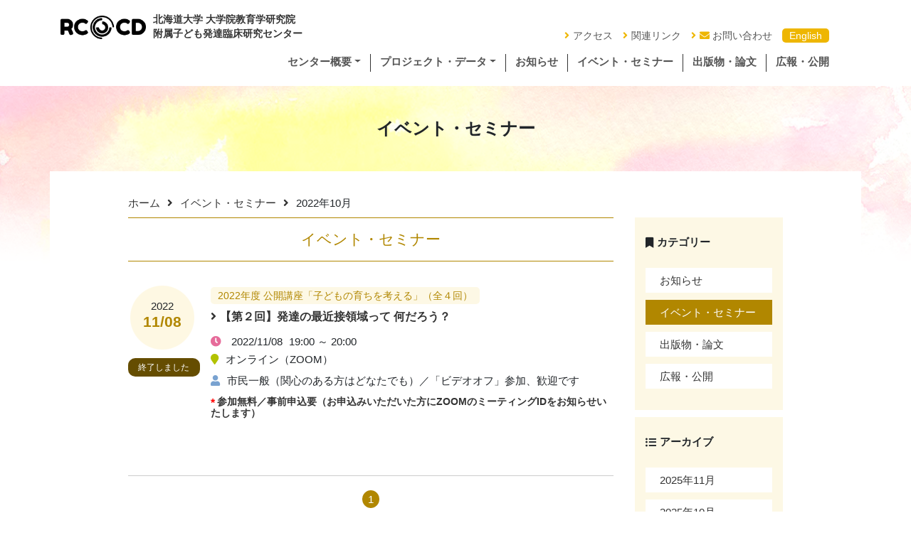

--- FILE ---
content_type: text/html; charset=UTF-8
request_url: https://www.edu.hokudai.ac.jp/rcccd/2022/11/?category=events
body_size: 36030
content:
<!DOCTYPE html>
<html lang="ja">
<head>
	<meta charset="UTF-8">
	<meta name="viewport" content="width=device-width, initial-scale=1">
	<link rel="profile" href="https://gmpg.org/xfn/11">

	<title>2022年10月 &#8211; 北海道大学 大学院教育学研究院　附属子ども発達臨床研究センター</title>
<meta name='robots' content='max-image-preview:large' />
	<style>img:is([sizes="auto" i], [sizes^="auto," i]) { contain-intrinsic-size: 3000px 1500px }</style>
	<link rel='dns-prefetch' href='//fonts.googleapis.com' />
<link rel='dns-prefetch' href='//www.googletagmanager.com' />
<link rel='stylesheet' id='wp-block-library-css' href='https://www.edu.hokudai.ac.jp/rcccd/wp-includes/css/dist/block-library/style.min.css?ver=6.8.3' type='text/css' media='all' />
<style id='classic-theme-styles-inline-css' type='text/css'>
/*! This file is auto-generated */
.wp-block-button__link{color:#fff;background-color:#32373c;border-radius:9999px;box-shadow:none;text-decoration:none;padding:calc(.667em + 2px) calc(1.333em + 2px);font-size:1.125em}.wp-block-file__button{background:#32373c;color:#fff;text-decoration:none}
</style>
<style id='global-styles-inline-css' type='text/css'>
:root{--wp--preset--aspect-ratio--square: 1;--wp--preset--aspect-ratio--4-3: 4/3;--wp--preset--aspect-ratio--3-4: 3/4;--wp--preset--aspect-ratio--3-2: 3/2;--wp--preset--aspect-ratio--2-3: 2/3;--wp--preset--aspect-ratio--16-9: 16/9;--wp--preset--aspect-ratio--9-16: 9/16;--wp--preset--color--black: #000000;--wp--preset--color--cyan-bluish-gray: #abb8c3;--wp--preset--color--white: #ffffff;--wp--preset--color--pale-pink: #f78da7;--wp--preset--color--vivid-red: #cf2e2e;--wp--preset--color--luminous-vivid-orange: #ff6900;--wp--preset--color--luminous-vivid-amber: #fcb900;--wp--preset--color--light-green-cyan: #7bdcb5;--wp--preset--color--vivid-green-cyan: #00d084;--wp--preset--color--pale-cyan-blue: #8ed1fc;--wp--preset--color--vivid-cyan-blue: #0693e3;--wp--preset--color--vivid-purple: #9b51e0;--wp--preset--gradient--vivid-cyan-blue-to-vivid-purple: linear-gradient(135deg,rgba(6,147,227,1) 0%,rgb(155,81,224) 100%);--wp--preset--gradient--light-green-cyan-to-vivid-green-cyan: linear-gradient(135deg,rgb(122,220,180) 0%,rgb(0,208,130) 100%);--wp--preset--gradient--luminous-vivid-amber-to-luminous-vivid-orange: linear-gradient(135deg,rgba(252,185,0,1) 0%,rgba(255,105,0,1) 100%);--wp--preset--gradient--luminous-vivid-orange-to-vivid-red: linear-gradient(135deg,rgba(255,105,0,1) 0%,rgb(207,46,46) 100%);--wp--preset--gradient--very-light-gray-to-cyan-bluish-gray: linear-gradient(135deg,rgb(238,238,238) 0%,rgb(169,184,195) 100%);--wp--preset--gradient--cool-to-warm-spectrum: linear-gradient(135deg,rgb(74,234,220) 0%,rgb(151,120,209) 20%,rgb(207,42,186) 40%,rgb(238,44,130) 60%,rgb(251,105,98) 80%,rgb(254,248,76) 100%);--wp--preset--gradient--blush-light-purple: linear-gradient(135deg,rgb(255,206,236) 0%,rgb(152,150,240) 100%);--wp--preset--gradient--blush-bordeaux: linear-gradient(135deg,rgb(254,205,165) 0%,rgb(254,45,45) 50%,rgb(107,0,62) 100%);--wp--preset--gradient--luminous-dusk: linear-gradient(135deg,rgb(255,203,112) 0%,rgb(199,81,192) 50%,rgb(65,88,208) 100%);--wp--preset--gradient--pale-ocean: linear-gradient(135deg,rgb(255,245,203) 0%,rgb(182,227,212) 50%,rgb(51,167,181) 100%);--wp--preset--gradient--electric-grass: linear-gradient(135deg,rgb(202,248,128) 0%,rgb(113,206,126) 100%);--wp--preset--gradient--midnight: linear-gradient(135deg,rgb(2,3,129) 0%,rgb(40,116,252) 100%);--wp--preset--font-size--small: 13px;--wp--preset--font-size--medium: 20px;--wp--preset--font-size--large: 36px;--wp--preset--font-size--x-large: 42px;--wp--preset--spacing--20: 0.44rem;--wp--preset--spacing--30: 0.67rem;--wp--preset--spacing--40: 1rem;--wp--preset--spacing--50: 1.5rem;--wp--preset--spacing--60: 2.25rem;--wp--preset--spacing--70: 3.38rem;--wp--preset--spacing--80: 5.06rem;--wp--preset--shadow--natural: 6px 6px 9px rgba(0, 0, 0, 0.2);--wp--preset--shadow--deep: 12px 12px 50px rgba(0, 0, 0, 0.4);--wp--preset--shadow--sharp: 6px 6px 0px rgba(0, 0, 0, 0.2);--wp--preset--shadow--outlined: 6px 6px 0px -3px rgba(255, 255, 255, 1), 6px 6px rgba(0, 0, 0, 1);--wp--preset--shadow--crisp: 6px 6px 0px rgba(0, 0, 0, 1);}:where(.is-layout-flex){gap: 0.5em;}:where(.is-layout-grid){gap: 0.5em;}body .is-layout-flex{display: flex;}.is-layout-flex{flex-wrap: wrap;align-items: center;}.is-layout-flex > :is(*, div){margin: 0;}body .is-layout-grid{display: grid;}.is-layout-grid > :is(*, div){margin: 0;}:where(.wp-block-columns.is-layout-flex){gap: 2em;}:where(.wp-block-columns.is-layout-grid){gap: 2em;}:where(.wp-block-post-template.is-layout-flex){gap: 1.25em;}:where(.wp-block-post-template.is-layout-grid){gap: 1.25em;}.has-black-color{color: var(--wp--preset--color--black) !important;}.has-cyan-bluish-gray-color{color: var(--wp--preset--color--cyan-bluish-gray) !important;}.has-white-color{color: var(--wp--preset--color--white) !important;}.has-pale-pink-color{color: var(--wp--preset--color--pale-pink) !important;}.has-vivid-red-color{color: var(--wp--preset--color--vivid-red) !important;}.has-luminous-vivid-orange-color{color: var(--wp--preset--color--luminous-vivid-orange) !important;}.has-luminous-vivid-amber-color{color: var(--wp--preset--color--luminous-vivid-amber) !important;}.has-light-green-cyan-color{color: var(--wp--preset--color--light-green-cyan) !important;}.has-vivid-green-cyan-color{color: var(--wp--preset--color--vivid-green-cyan) !important;}.has-pale-cyan-blue-color{color: var(--wp--preset--color--pale-cyan-blue) !important;}.has-vivid-cyan-blue-color{color: var(--wp--preset--color--vivid-cyan-blue) !important;}.has-vivid-purple-color{color: var(--wp--preset--color--vivid-purple) !important;}.has-black-background-color{background-color: var(--wp--preset--color--black) !important;}.has-cyan-bluish-gray-background-color{background-color: var(--wp--preset--color--cyan-bluish-gray) !important;}.has-white-background-color{background-color: var(--wp--preset--color--white) !important;}.has-pale-pink-background-color{background-color: var(--wp--preset--color--pale-pink) !important;}.has-vivid-red-background-color{background-color: var(--wp--preset--color--vivid-red) !important;}.has-luminous-vivid-orange-background-color{background-color: var(--wp--preset--color--luminous-vivid-orange) !important;}.has-luminous-vivid-amber-background-color{background-color: var(--wp--preset--color--luminous-vivid-amber) !important;}.has-light-green-cyan-background-color{background-color: var(--wp--preset--color--light-green-cyan) !important;}.has-vivid-green-cyan-background-color{background-color: var(--wp--preset--color--vivid-green-cyan) !important;}.has-pale-cyan-blue-background-color{background-color: var(--wp--preset--color--pale-cyan-blue) !important;}.has-vivid-cyan-blue-background-color{background-color: var(--wp--preset--color--vivid-cyan-blue) !important;}.has-vivid-purple-background-color{background-color: var(--wp--preset--color--vivid-purple) !important;}.has-black-border-color{border-color: var(--wp--preset--color--black) !important;}.has-cyan-bluish-gray-border-color{border-color: var(--wp--preset--color--cyan-bluish-gray) !important;}.has-white-border-color{border-color: var(--wp--preset--color--white) !important;}.has-pale-pink-border-color{border-color: var(--wp--preset--color--pale-pink) !important;}.has-vivid-red-border-color{border-color: var(--wp--preset--color--vivid-red) !important;}.has-luminous-vivid-orange-border-color{border-color: var(--wp--preset--color--luminous-vivid-orange) !important;}.has-luminous-vivid-amber-border-color{border-color: var(--wp--preset--color--luminous-vivid-amber) !important;}.has-light-green-cyan-border-color{border-color: var(--wp--preset--color--light-green-cyan) !important;}.has-vivid-green-cyan-border-color{border-color: var(--wp--preset--color--vivid-green-cyan) !important;}.has-pale-cyan-blue-border-color{border-color: var(--wp--preset--color--pale-cyan-blue) !important;}.has-vivid-cyan-blue-border-color{border-color: var(--wp--preset--color--vivid-cyan-blue) !important;}.has-vivid-purple-border-color{border-color: var(--wp--preset--color--vivid-purple) !important;}.has-vivid-cyan-blue-to-vivid-purple-gradient-background{background: var(--wp--preset--gradient--vivid-cyan-blue-to-vivid-purple) !important;}.has-light-green-cyan-to-vivid-green-cyan-gradient-background{background: var(--wp--preset--gradient--light-green-cyan-to-vivid-green-cyan) !important;}.has-luminous-vivid-amber-to-luminous-vivid-orange-gradient-background{background: var(--wp--preset--gradient--luminous-vivid-amber-to-luminous-vivid-orange) !important;}.has-luminous-vivid-orange-to-vivid-red-gradient-background{background: var(--wp--preset--gradient--luminous-vivid-orange-to-vivid-red) !important;}.has-very-light-gray-to-cyan-bluish-gray-gradient-background{background: var(--wp--preset--gradient--very-light-gray-to-cyan-bluish-gray) !important;}.has-cool-to-warm-spectrum-gradient-background{background: var(--wp--preset--gradient--cool-to-warm-spectrum) !important;}.has-blush-light-purple-gradient-background{background: var(--wp--preset--gradient--blush-light-purple) !important;}.has-blush-bordeaux-gradient-background{background: var(--wp--preset--gradient--blush-bordeaux) !important;}.has-luminous-dusk-gradient-background{background: var(--wp--preset--gradient--luminous-dusk) !important;}.has-pale-ocean-gradient-background{background: var(--wp--preset--gradient--pale-ocean) !important;}.has-electric-grass-gradient-background{background: var(--wp--preset--gradient--electric-grass) !important;}.has-midnight-gradient-background{background: var(--wp--preset--gradient--midnight) !important;}.has-small-font-size{font-size: var(--wp--preset--font-size--small) !important;}.has-medium-font-size{font-size: var(--wp--preset--font-size--medium) !important;}.has-large-font-size{font-size: var(--wp--preset--font-size--large) !important;}.has-x-large-font-size{font-size: var(--wp--preset--font-size--x-large) !important;}
:where(.wp-block-post-template.is-layout-flex){gap: 1.25em;}:where(.wp-block-post-template.is-layout-grid){gap: 1.25em;}
:where(.wp-block-columns.is-layout-flex){gap: 2em;}:where(.wp-block-columns.is-layout-grid){gap: 2em;}
:root :where(.wp-block-pullquote){font-size: 1.5em;line-height: 1.6;}
</style>
<link rel='stylesheet' id='g-font-notosans-jp-css' href='https://fonts.googleapis.com/css?family=Noto+Sans+JP&#038;ver=6.8.3' type='text/css' media='all' />
<link rel='stylesheet' id='g-font-opensans-css' href='https://fonts.googleapis.com/css?family=Open+Sans%3A300&#038;ver=6.8.3' type='text/css' media='all' />
<link rel='stylesheet' id='rcccd-style-css' href='https://www.edu.hokudai.ac.jp/rcccd/wp-content/themes/rcccd/style.css?ver=6.8.3' type='text/css' media='all' />
<!-- Favicon Rotator -->
<link rel="shortcut icon" href="https://www.edu.hokudai.ac.jp/rcccd/wp-content/uploads/2019/03/rcccd-c-1.png" />
<!-- End Favicon Rotator -->
<meta name="generator" content="Site Kit by Google 1.171.0" /><meta property="og:title" content="月: 2022年10月" />
<meta property="og:description" content="RCCCD" />
<meta property="og:type" content="website" />
<meta property="og:url" content="https://www.edu.hokudai.ac.jp/rcccd/2022/11/?category=events" />
<meta property="og:image" content="https://www.edu.hokudai.ac.jp/rcccd/wp-content/uploads/2021/01/RCCCD-yellow-730x202.png" />
<meta property="og:image:width" content="730" />
<meta property="og:image:height" content="202" />
<meta property="og:image:alt" content="" />
<meta property="og:site_name" content="北海道大学 大学院教育学研究院　附属子ども発達臨床研究センター" />
<meta name="google-site-verification" content="9xMZEzj-dzNSkcINlXH2tzWsvt2LdG14gZGHGgikEQE"></head>
<body>
<header>
	<div class="container">
		<div class="row">
			<div class="col-xl-6 col-md-12 col-12 logo-container">
				<a class="navbar-brand" href="https://www.edu.hokudai.ac.jp/rcccd/" rel="home">
					<dl class="logo-dl">
						<dt>
							<img
								src="https://www.edu.hokudai.ac.jp/rcccd/wp-content/themes/rcccd/img/logo.png"
								alt="北海道大学 大学院教育学研究院　附属子ども発達臨床研究センターロゴ">
						</dt>
						<dd class="when-pc">北海道大学 大学院教育学研究院<br>附属子ども発達臨床研究センター</dd>
					</dl>
				</a>
			</div>
			<div class="col-xl-6 col-md-12 col-12 utility-nav">
			<div class="when-pc">
			<aside class="head-links">
				            <a href="https://www.edu.hokudai.ac.jp/rcccd/access/" class="head-link">アクセス</a>
            <a href="https://www.edu.hokudai.ac.jp/rcccd/links/" class="head-link">関連リンク</a>
			<a href="https://www.edu.hokudai.ac.jp/rcccd/contact/" class="head-link"><i class="fa fa-envelope" style="color:#eeb601;"></i>&nbsp;お問い合わせ</a>
            <a href="https://www.edu.hokudai.ac.jp/rcccd/english/" class="e-btn">English</a>
			
            </aside>
            </div>
		</div>
		</div>
	<div class="row">
			<div class="col-xl-12 col-md-12 col-12">
				<div class="nav-bg">
					<nav class="navbar navbar-expand-md nav-custom">
						<button class="navbar-toggler" type="button" data-toggle="collapse" data-target="#navbarCollapse" aria-controls="navbarCollapse" aria-expanded="false" aria-label="Toggle navigation">
							<span class="navbar-toggler-icon"></span>
						</button>
						<div id="navbarCollapse" class="collapse navbar-collapse"><ul id="menu-%e3%82%b0%e3%83%ad%e3%83%bc%e3%83%90%e3%83%ab%e3%83%a1%e3%83%8b%e3%83%a5%e3%83%bc" class="navbar-nav"><li itemscope="itemscope" itemtype="https://www.schema.org/SiteNavigationElement" id="menu-item-56" class="menu-item menu-item-type-post_type menu-item-object-page menu-item-has-children dropdown menu-item-56 nav-item"><a title="センター概要" href="#" data-toggle="dropdown" aria-haspopup="true" aria-expanded="false" class="dropdown-toggle nav-link" id="menu-item-dropdown-56">センター概要</a>
<ul class="dropdown-menu" aria-labelledby="menu-item-dropdown-56" role="menu">
	<li itemscope="itemscope" itemtype="https://www.schema.org/SiteNavigationElement" id="menu-item-57" class="menu-item menu-item-type-post_type menu-item-object-page menu-item-57 nav-item"><a title="センター長からのメッセージ" href="https://www.edu.hokudai.ac.jp/rcccd/about/greetings/" class="dropdown-item">センター長からのメッセージ</a></li>
	<li itemscope="itemscope" itemtype="https://www.schema.org/SiteNavigationElement" id="menu-item-58" class="menu-item menu-item-type-post_type menu-item-object-page menu-item-58 nav-item"><a title="子ども発達支援研究部門" href="https://www.edu.hokudai.ac.jp/rcccd/about/child-development-support-research/" class="dropdown-item">子ども発達支援研究部門</a></li>
	<li itemscope="itemscope" itemtype="https://www.schema.org/SiteNavigationElement" id="menu-item-59" class="menu-item menu-item-type-post_type menu-item-object-page menu-item-59 nav-item"><a title="子ども臨床研究部門" href="https://www.edu.hokudai.ac.jp/rcccd/about/child-clinical-research/" class="dropdown-item">子ども臨床研究部門</a></li>
	<li itemscope="itemscope" itemtype="https://www.schema.org/SiteNavigationElement" id="menu-item-60" class="menu-item menu-item-type-post_type menu-item-object-page menu-item-60 nav-item"><a title="教職高度化研究部門" href="https://www.edu.hokudai.ac.jp/rcccd/about/advanced-professional-research/" class="dropdown-item">教職高度化研究部門</a></li>
	<li itemscope="itemscope" itemtype="https://www.schema.org/SiteNavigationElement" id="menu-item-61" class="menu-item menu-item-type-post_type menu-item-object-page menu-item-61 nav-item"><a title="研究者・スタッフ一覧" href="https://www.edu.hokudai.ac.jp/rcccd/about/faculty/" class="dropdown-item">研究者・スタッフ一覧</a></li>
	<li itemscope="itemscope" itemtype="https://www.schema.org/SiteNavigationElement" id="menu-item-951" class="menu-item menu-item-type-post_type menu-item-object-page menu-item-951 nav-item"><a title="学外研究員" href="https://www.edu.hokudai.ac.jp/rcccd/about/out-researcher/" class="dropdown-item">学外研究員</a></li>
	<li itemscope="itemscope" itemtype="https://www.schema.org/SiteNavigationElement" id="menu-item-62" class="menu-item menu-item-type-post_type menu-item-object-page menu-item-62 nav-item"><a title="客員研究員制度・ポスドク制度" href="https://www.edu.hokudai.ac.jp/rcccd/about/%e5%ae%a2%e5%93%a1%e7%a0%94%e7%a9%b6%e5%93%a1%e5%88%b6%e5%ba%a6/" class="dropdown-item">客員研究員制度・ポスドク制度</a></li>
</ul>
</li>
<li itemscope="itemscope" itemtype="https://www.schema.org/SiteNavigationElement" id="menu-item-63" class="menu-item menu-item-type-post_type menu-item-object-page menu-item-has-children dropdown menu-item-63 nav-item"><a title="プロジェクト・データ" href="#" data-toggle="dropdown" aria-haspopup="true" aria-expanded="false" class="dropdown-toggle nav-link" id="menu-item-dropdown-63">プロジェクト・データ</a>
<ul class="dropdown-menu" aria-labelledby="menu-item-dropdown-63" role="menu">
	<li itemscope="itemscope" itemtype="https://www.schema.org/SiteNavigationElement" id="menu-item-185" class="menu-item menu-item-type-post_type menu-item-object-page menu-item-185 nav-item"><a title="子ども発達支援研究プロジェクト" href="https://www.edu.hokudai.ac.jp/rcccd/projects/child-development-support-project/" class="dropdown-item">子ども発達支援研究プロジェクト</a></li>
	<li itemscope="itemscope" itemtype="https://www.schema.org/SiteNavigationElement" id="menu-item-184" class="menu-item menu-item-type-post_type menu-item-object-page menu-item-184 nav-item"><a title="子ども臨床研究プロジェクト" href="https://www.edu.hokudai.ac.jp/rcccd/projects/child-clinical-research-project/" class="dropdown-item">子ども臨床研究プロジェクト</a></li>
	<li itemscope="itemscope" itemtype="https://www.schema.org/SiteNavigationElement" id="menu-item-183" class="menu-item menu-item-type-post_type menu-item-object-page menu-item-183 nav-item"><a title="教職高度化研究プロジェクト" href="https://www.edu.hokudai.ac.jp/rcccd/projects/advanced-professional-research-project/" class="dropdown-item">教職高度化研究プロジェクト</a></li>
	<li itemscope="itemscope" itemtype="https://www.schema.org/SiteNavigationElement" id="menu-item-3359" class="menu-item menu-item-type-post_type menu-item-object-page menu-item-3359 nav-item"><a title="子どもの生活実態調査共同プロジェクト" href="https://www.edu.hokudai.ac.jp/rcccd/projects/child-life-research-project/" class="dropdown-item">子どもの生活実態調査共同プロジェクト</a></li>
	<li itemscope="itemscope" itemtype="https://www.schema.org/SiteNavigationElement" id="menu-item-64" class="menu-item menu-item-type-post_type menu-item-object-page menu-item-64 nav-item"><a title="研究用データ一覧" href="https://www.edu.hokudai.ac.jp/rcccd/projects/research-data/" class="dropdown-item">研究用データ一覧</a></li>
</ul>
</li>
<li itemscope="itemscope" itemtype="https://www.schema.org/SiteNavigationElement" id="menu-item-123" class="menu-item menu-item-type-taxonomy menu-item-object-category menu-item-123 nav-item"><a title="お知らせ" href="https://www.edu.hokudai.ac.jp/rcccd/category/news/" class="nav-link">お知らせ</a></li>
<li itemscope="itemscope" itemtype="https://www.schema.org/SiteNavigationElement" id="menu-item-124" class="menu-item menu-item-type-taxonomy menu-item-object-category menu-item-124 nav-item"><a title="イベント・セミナー" href="https://www.edu.hokudai.ac.jp/rcccd/category/events/" class="nav-link">イベント・セミナー</a></li>
<li itemscope="itemscope" itemtype="https://www.schema.org/SiteNavigationElement" id="menu-item-125" class="menu-item menu-item-type-taxonomy menu-item-object-category menu-item-125 nav-item"><a title="出版物・論文" href="https://www.edu.hokudai.ac.jp/rcccd/category/publications/" class="nav-link">出版物・論文</a></li>
<li itemscope="itemscope" itemtype="https://www.schema.org/SiteNavigationElement" id="menu-item-3357" class="menu-item menu-item-type-post_type menu-item-object-page menu-item-3357 nav-item"><a title="広報・公開" href="https://www.edu.hokudai.ac.jp/rcccd/press/" class="nav-link">広報・公開</a></li>
</ul><!-- mobile nav -->
<div class="when-sp">
<aside class="head-links">
<a href="https://www.edu.hokudai.ac.jp/rcccd/access/" class="head-link">アクセス</a>
<a href="https://www.edu.hokudai.ac.jp/rcccd/links/" class="head-link">関連リンク</a>
<a href="https://www.edu.hokudai.ac.jp/rcccd/contact/" class="head-link"><i class="fa fa-envelope" style="color:#eeb601;"></i>&nbsp;お問い合わせ</a>
<a href="https://www.edu.hokudai.ac.jp/rcccd/english/" class="e-btn">English</a>
</aside>
</div>
<!--// mobile nav --></div>					</nav>
				</div>
			</div>
		</div>
	</div>
</header>

<!--//header -->



	<!-- archive -->
	<main id="inner">
		<section>
			<div class="inner-title-area">
				<div class="container">
					<div class="section-header">イベント・セミナー</div>
				</div>
			</div>
		</section>
		<section class="inner-content">
			<div class="container">
				<div class="row">
					<div class="col-12 col-xl-10 offset-xl-1">
						<ol class="breadcrumb">
							<li><a href="https://www.edu.hokudai.ac.jp/rcccd/">ホーム</a></li><li><a href="https://www.edu.hokudai.ac.jp/rcccd/category/events/">イベント・セミナー</a></li><li>2022年10月</li>						</ol>
						<!-- パンくず用構造化データ -->
						<script type="application/ld+json">
							{
								"@context": "http://schema.org",
								"@type": "BreadcrumbList",
								"itemListElement": [{
			"@type": "ListItem",
			"position": 1,
			"name": "ホーム",
			"item": "https://www.edu.hokudai.ac.jp/rcccd/"
			},{
			"@type": "ListItem",
			"position": 2,
			"name": "イベント・セミナー",
			"item": "https://www.edu.hokudai.ac.jp/rcccd/category/events/"
			},{
			"@type": "ListItem",
			"position": 3,
			"name": "2022年10月",
			"item": "https://www.edu.hokudai.ac.jp/rcccd/2026/02/?category=events"
			}]
							}
						</script>
						<!--// パンくず用構造化データ -->
						<div class="row narrow">
							<div class="col-xl-9">
								<h1>イベント・セミナー</h1>
								<div class="events-area">
									<ul class="list-type-events">
																					
<!-- content-events-item -->
<li class="events-item">
	<dl>
		<dt class="time-circle">
						<time datetime="2022/11/08">
				2022				<span>11/08</span></time><span class="ended">終了しました</span>		</dt>
		<dd>
							<span class="plan">2022年度 公開講座「子どもの育ちを考える」（全４回）</span>
			
							<a href="https://www.edu.hokudai.ac.jp/rcccd/2022/10/11/%e3%80%90%e7%ac%ac%ef%bc%92%e5%9b%9e%e3%80%91%e7%99%ba%e9%81%94%e3%81%ae%e6%9c%80%e8%bf%91%e6%8e%a5%e9%a0%98%e5%9f%9f%e3%81%a3%e3%81%a6-%e4%bd%95%e3%81%a0%e3%82%8d%e3%81%86%ef%bc%9f/">
					<strong>【第２回】発達の最近接領域って 何だろう？</strong>
									</a>
						<!-- 部門 -->
						<!-- プロジェクト -->
						<!-- イベント詳細 -->
			<dl class="dl-lvl-2">
				<dt>
					<time datetime="2022-11-08">
						2022/11/08					</time>
					19:00					～										20:00				</dt>
								<dd class="place">オンライン（ZOOM）</dd>
									<dd class="target">市民一般（関心のある方はどなたでも）／「ビデオオフ」参加、歓迎です</dd>
											<span class="sub-info">参加無料／事前申込要（お申込みいただいた方にZOOMのミーティングIDをお知らせいたします）</span>
						</dl>
		</dd>
	</dl>
</li>
<!--// content-events-item -->
																			</ul>
								</div>

								<!-- pagination -->
								<div class="archive-btn">
									<span class="prev">

</span>
<ul>									<li class="active"><a href="https://www.edu.hokudai.ac.jp/rcccd/2022/11/?category=events">1</a></li>
</ul>

<span class="next">

</span>
								</div>
								<!--// pagination -->

							</div>
							<div class="col-xl-3">
								
<!-- sidebar-post-archive -->
<aside id="local-nav">
	<dl class="category">
		<dt>カテゴリー</dt>
									<dd>
					<a href="https://www.edu.hokudai.ac.jp/rcccd/category/news/">お知らせ</a>
				</dd>
												<dd><span class="active">イベント・セミナー</span></dd>
												<dd>
					<a href="https://www.edu.hokudai.ac.jp/rcccd/category/publications/">出版物・論文</a>
				</dd>
												<dd>
					<a href="https://www.edu.hokudai.ac.jp/rcccd/category/press/">広報・公開</a>
				</dd>
					
	</dl>

			<dl class="archive">
			<dt>アーカイブ</dt>
							<dd><a href="https://www.edu.hokudai.ac.jp/rcccd/2025/11/?category=events">2025年11月</a></dd>
							<dd><a href="https://www.edu.hokudai.ac.jp/rcccd/2025/10/?category=events">2025年10月</a></dd>
							<dd><a href="https://www.edu.hokudai.ac.jp/rcccd/2025/03/?category=events">2025年03月</a></dd>
							<dd><a href="https://www.edu.hokudai.ac.jp/rcccd/2025/02/?category=events">2025年02月</a></dd>
							<dd><a href="https://www.edu.hokudai.ac.jp/rcccd/2024/12/?category=events">2024年12月</a></dd>
							<dd><a href="https://www.edu.hokudai.ac.jp/rcccd/2024/11/?category=events">2024年11月</a></dd>
							<dd><a href="https://www.edu.hokudai.ac.jp/rcccd/2024/10/?category=events">2024年10月</a></dd>
							<dd><a href="https://www.edu.hokudai.ac.jp/rcccd/2024/09/?category=events">2024年09月</a></dd>
							<dd><a href="https://www.edu.hokudai.ac.jp/rcccd/2024/08/?category=events">2024年08月</a></dd>
							<dd><a href="https://www.edu.hokudai.ac.jp/rcccd/2024/03/?category=events">2024年03月</a></dd>
							<dd><a href="https://www.edu.hokudai.ac.jp/rcccd/2024/02/?category=events">2024年02月</a></dd>
							<dd><a href="https://www.edu.hokudai.ac.jp/rcccd/2024/01/?category=events">2024年01月</a></dd>
							<dd><a href="https://www.edu.hokudai.ac.jp/rcccd/2023/09/?category=events">2023年09月</a></dd>
							<dd><a href="https://www.edu.hokudai.ac.jp/rcccd/2023/03/?category=events">2023年03月</a></dd>
							<dd><a href="https://www.edu.hokudai.ac.jp/rcccd/2023/02/?category=events">2023年02月</a></dd>
							<dd><a href="https://www.edu.hokudai.ac.jp/rcccd/2023/01/?category=events">2023年01月</a></dd>
							<dd><a href="https://www.edu.hokudai.ac.jp/rcccd/2022/12/?category=events">2022年12月</a></dd>
							<dd><a href="https://www.edu.hokudai.ac.jp/rcccd/2022/11/?category=events">2022年11月</a></dd>
							<dd><a href="https://www.edu.hokudai.ac.jp/rcccd/2022/10/?category=events">2022年10月</a></dd>
							<dd><a href="https://www.edu.hokudai.ac.jp/rcccd/2022/07/?category=events">2022年07月</a></dd>
							<dd><a href="https://www.edu.hokudai.ac.jp/rcccd/2022/02/?category=events">2022年02月</a></dd>
							<dd><a href="https://www.edu.hokudai.ac.jp/rcccd/2021/11/?category=events">2021年11月</a></dd>
							<dd><a href="https://www.edu.hokudai.ac.jp/rcccd/2021/08/?category=events">2021年08月</a></dd>
							<dd><a href="https://www.edu.hokudai.ac.jp/rcccd/2021/07/?category=events">2021年07月</a></dd>
							<dd><a href="https://www.edu.hokudai.ac.jp/rcccd/2021/05/?category=events">2021年05月</a></dd>
							<dd><a href="https://www.edu.hokudai.ac.jp/rcccd/2021/03/?category=events">2021年03月</a></dd>
							<dd><a href="https://www.edu.hokudai.ac.jp/rcccd/2021/01/?category=events">2021年01月</a></dd>
							<dd><a href="https://www.edu.hokudai.ac.jp/rcccd/2020/03/?category=events">2020年03月</a></dd>
							<dd><a href="https://www.edu.hokudai.ac.jp/rcccd/2019/12/?category=events">2019年12月</a></dd>
							<dd><a href="https://www.edu.hokudai.ac.jp/rcccd/2019/11/?category=events">2019年11月</a></dd>
							<dd><a href="https://www.edu.hokudai.ac.jp/rcccd/2019/10/?category=events">2019年10月</a></dd>
							<dd><a href="https://www.edu.hokudai.ac.jp/rcccd/2019/07/?category=events">2019年07月</a></dd>
							<dd><a href="https://www.edu.hokudai.ac.jp/rcccd/2019/04/?category=events">2019年04月</a></dd>
							<dd><a href="https://www.edu.hokudai.ac.jp/rcccd/2019/03/?category=events">2019年03月</a></dd>
							<dd><a href="https://www.edu.hokudai.ac.jp/rcccd/2019/02/?category=events">2019年02月</a></dd>
							<dd><a href="https://www.edu.hokudai.ac.jp/rcccd/2018/12/?category=events">2018年12月</a></dd>
							<dd><a href="https://www.edu.hokudai.ac.jp/rcccd/2018/11/?category=events">2018年11月</a></dd>
							<dd><a href="https://www.edu.hokudai.ac.jp/rcccd/2018/09/?category=events">2018年09月</a></dd>
							<dd><a href="https://www.edu.hokudai.ac.jp/rcccd/2018/03/?category=events">2018年03月</a></dd>
							<dd><a href="https://www.edu.hokudai.ac.jp/rcccd/2017/12/?category=events">2017年12月</a></dd>
							<dd><a href="https://www.edu.hokudai.ac.jp/rcccd/2017/07/?category=events">2017年07月</a></dd>
					</dl>
	</aside>
<!--// sidebar-post-archive -->


							</div>
						</div>
					</div>
				</div>
			</div>
		</section>
		<div class="inner-bg-image"></div>
	</main>
	<!--//archive -->



<!-- footer -->

<aside class="links">
	<div class="container">
		<div class="row">
			<div class="col-xl-12">
				<ul>
										<li><a href="https://www.edu.hokudai.ac.jp/rcccd/access/">アクセス</a>
					</li>
										<li><a href="https://www.edu.hokudai.ac.jp/rcccd/links/">関連リンク</a></li>
										<li><a href="https://www.edu.hokudai.ac.jp/rcccd/contact/"><i class="fa fa-envelope" style="color:#eeb601;"></i>&nbsp;お問い合わせ</a></li>
				</ul>
				<div id="pagetop">
					<a href="#">ページの先頭へ戻る</a>
				</div>
			</div>
		</div>
	</div>
</aside>
<footer>
	<div class="footer-area">
		<div class="container">
			<div class="row">
				<!-- ホーム -->
				<div class="col-xl-3">
					<ul class="right-angle">
						<li><a href="https://www.edu.hokudai.ac.jp/rcccd/">ホーム</a></li>
					</ul>
				</div>
				<!-- センター概要 -->
				
				<div class="col-xl-3">
					<ul class="down-angle">
						<li>センター概要															<ul class="lvl-2">
																			<li><a href="https://www.edu.hokudai.ac.jp/rcccd/about/greetings/">
												センター長からのメッセージ</a>

										</li>
																			<li><a href="https://www.edu.hokudai.ac.jp/rcccd/about/child-development-support-research/">
												子ども発達支援研究部門</a>

										</li>
																			<li><a href="https://www.edu.hokudai.ac.jp/rcccd/about/child-clinical-research/">
												子ども臨床研究部門</a>

										</li>
																			<li><a href="https://www.edu.hokudai.ac.jp/rcccd/about/advanced-professional-research/">
												教職高度化研究部門</a>

										</li>
																			<li><a href="https://www.edu.hokudai.ac.jp/rcccd/about/faculty/">
												研究者・スタッフ一覧</a>

										</li>
																			<li><a href="https://www.edu.hokudai.ac.jp/rcccd/about/%e5%ae%a2%e5%93%a1%e7%a0%94%e7%a9%b6%e5%93%a1%e5%88%b6%e5%ba%a6/">
												客員研究員制度・ポスドク制度</a>

										</li>
																			<li><a href="https://www.edu.hokudai.ac.jp/rcccd/about/out-researcher/">
												学外研究員</a>

										</li>
																	</ul>
													</li>
					</ul>
				</div>
				<!-- プロジェクトについて -->
								<div class="col-xl-3">
					<ul class="down-angle">
						<li>プロジェクト・データ														<ul class="lvl-2">
																<li><a href="https://www.edu.hokudai.ac.jp/rcccd/projects/child-development-support-project/">子ども発達支援研究プロジェクト</a></li>
																<li><a href="https://www.edu.hokudai.ac.jp/rcccd/projects/child-clinical-research-project/">子ども臨床研究プロジェクト</a></li>
																<li><a href="https://www.edu.hokudai.ac.jp/rcccd/projects/child-life-research-project/">子どもの生活実態調査共同プロジェクト</a></li>
																<li><a href="https://www.edu.hokudai.ac.jp/rcccd/projects/advanced-professional-research-project/">教職高度化研究プロジェクト</a></li>
																<li><a href="https://www.edu.hokudai.ac.jp/rcccd/projects/research-data/">研究用データ一覧</a></li>
															</ul>
													</li>
					</ul>
				</div>
				<!-- 各種アーカイブ -->
				<div class="col-xl-3">
					<ul class="right-angle">
												<li><a href="https://www.edu.hokudai.ac.jp/rcccd/category/news/">お知らせ一覧</a></li>
												<li><a href="https://www.edu.hokudai.ac.jp/rcccd/category/events/">イベント・セミナー一覧</a></li>
												<li><a href="https://www.edu.hokudai.ac.jp/rcccd/category/publications/">出版物・論文一覧</a></li>
												<li><a href="https://www.edu.hokudai.ac.jp/rcccd/category/press/">広報・公開一覧</a></li>
					</ul>
				</div>
			</div>
		</div>
	</div>
	<div class="footer-bottom">
		<div class="container">
			<div class="row">
				<div class="col-xl-12">
					<img
						src="https://www.edu.hokudai.ac.jp/rcccd/wp-content/themes/rcccd/img/logo-orange.png"
						alt="北海道大学　大学院教育学研究院／教育学院／教育学部 子ども発達臨床研究センター">
					<p>北海道大学　大学院教育学研究院／教育学院／教育学部<span>子ども発達臨床研究センター</span></p>
				</div>
			</div>
		</div>
	</div>
</footer>

<script src="https://www.edu.hokudai.ac.jp/rcccd/wp-content/themes/rcccd/js/jquery.min.js"></script>
<script src="https://www.edu.hokudai.ac.jp/rcccd/wp-content/themes/rcccd/js/bootstrap.bundle.js"></script>
<script src="https://www.edu.hokudai.ac.jp/rcccd/wp-content/themes/rcccd/js/main.min.js"></script>


<script type="speculationrules">
{"prefetch":[{"source":"document","where":{"and":[{"href_matches":"\/rcccd\/*"},{"not":{"href_matches":["\/rcccd\/wp-*.php","\/rcccd\/wp-admin\/*","\/rcccd\/wp-content\/uploads\/*","\/rcccd\/wp-content\/*","\/rcccd\/wp-content\/plugins\/*","\/rcccd\/wp-content\/themes\/rcccd\/*","\/rcccd\/*\\?(.+)"]}},{"not":{"selector_matches":"a[rel~=\"nofollow\"]"}},{"not":{"selector_matches":".no-prefetch, .no-prefetch a"}}]},"eagerness":"conservative"}]}
</script>
<script type="text/javascript" src="https://www.edu.hokudai.ac.jp/rcccd/wp-content/themes/rcccd/js/navigation.js?ver=20151215" id="rcccd-navigation-js"></script>
<script type="text/javascript" src="https://www.edu.hokudai.ac.jp/rcccd/wp-content/themes/rcccd/js/skip-link-focus-fix.js?ver=20151215" id="rcccd-skip-link-focus-fix-js"></script>

<script type="application/ld+json">
    {
        "@context": "http://schema.org",
        "@type": "Organization",
        "name": "北海道大学 大学院教育学研究院　附属子ども発達臨床研究センター",
        "url": "https://www.edu.hokudai.ac.jp/rcccd/",
        "address": {
            "@type": "PostalAddress",
            "postalCode": "060-0811",
            "addressCountry": "JP",
            "addressRegion": "北海道",
            "addressLocality": "札幌市",
            "streetAddress": "北区北11条西7丁目"
        },
        "contactPoint": [
            {
                "@type": "ContactPoint",
                "telephone": "+81-11-706-3274",
                "contactType": "customer service"
            }
        ],
        "logo": "https://www.edu.hokudai.ac.jp/rcccd/wp-content/themes/rcccd/img/logo-orange.png"
    }
</script>


</body>
</html>


--- FILE ---
content_type: text/css
request_url: https://www.edu.hokudai.ac.jp/rcccd/wp-content/themes/rcccd/style.css?ver=6.8.3
body_size: 675
content:
/*!
Theme Name: rcccd
Theme URI: http://underscores.me/
Author: Unified X, Inc
Author URI: https://www.unifiedx.co.jp
Description: Description
Version: 1.0.0
License: GNU General Public License v2 or later
License URI: LICENSE
Text Domain: rcccd
Tags: custom-background, custom-logo, custom-menu, featured-images, threaded-comments, translation-ready

This theme, like WordPress, is licensed under the GPL.
Use it to make something cool, have fun, and share what you've learned with others.

rcccd is based on Underscores https://underscores.me/, (C) 2012-2017 Automattic, Inc.
Underscores is distributed under the terms of the GNU GPL v2 or later.

Normalizing styles have been helped along thanks to the fine work of
Nicolas Gallagher and Jonathan Neal https://necolas.github.io/normalize.css/
*/
@import "css/main.min.css";


--- FILE ---
content_type: application/javascript
request_url: https://www.edu.hokudai.ac.jp/rcccd/wp-content/themes/rcccd/js/main.min.js
body_size: 4
content:
$(function(){var o=$("#pagetop");o.hide(),$(window).scroll(function(){$(this).scrollTop()>80?o.fadeIn():o.fadeOut()}),o.click(function(){return $("body,html").animate({scrollTop:0},500),!1})});